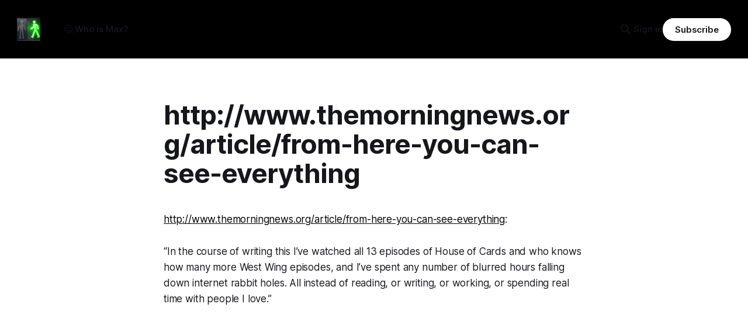

--- FILE ---
content_type: text/html; charset=utf-8
request_url: https://maxtb.com/httpwww-themorningnews-orgarticlefrom-here-you-can-see-everything/
body_size: 5709
content:
<!DOCTYPE html>
<html lang="en">
<head>

    <title>http://www.themorningnews.org/article/from-here-you-can-see-everything</title>
    <meta charset="utf-8">
    <meta name="viewport" content="width=device-width, initial-scale=1.0">
    
    <link rel="preload" as="style" href="https://maxtb.com/assets/built/screen.css?v=9c80429283">
    <link rel="preload" as="script" href="https://maxtb.com/assets/built/source.js?v=9c80429283">
    
    <link rel="preload" as="font" type="font/woff2" href="https://maxtb.com/assets/fonts/inter-roman.woff2?v=9c80429283" crossorigin="anonymous">
<style>
    @font-face {
        font-family: "Inter";
        font-style: normal;
        font-weight: 100 900;
        font-display: optional;
        src: url(https://maxtb.com/assets/fonts/inter-roman.woff2?v=9c80429283) format("woff2");
        unicode-range: U+0000-00FF, U+0131, U+0152-0153, U+02BB-02BC, U+02C6, U+02DA, U+02DC, U+0304, U+0308, U+0329, U+2000-206F, U+2074, U+20AC, U+2122, U+2191, U+2193, U+2212, U+2215, U+FEFF, U+FFFD;
    }
</style>

    <link rel="stylesheet" type="text/css" href="https://maxtb.com/assets/built/screen.css?v=9c80429283">

    <style>
        :root {
            --background-color: #ffffff
        }
    </style>

    <script>
        /* The script for calculating the color contrast has been taken from
        https://gomakethings.com/dynamically-changing-the-text-color-based-on-background-color-contrast-with-vanilla-js/ */
        var accentColor = getComputedStyle(document.documentElement).getPropertyValue('--background-color');
        accentColor = accentColor.trim().slice(1);

        if (accentColor.length === 3) {
            accentColor = accentColor[0] + accentColor[0] + accentColor[1] + accentColor[1] + accentColor[2] + accentColor[2];
        }

        var r = parseInt(accentColor.substr(0, 2), 16);
        var g = parseInt(accentColor.substr(2, 2), 16);
        var b = parseInt(accentColor.substr(4, 2), 16);
        var yiq = ((r * 299) + (g * 587) + (b * 114)) / 1000;
        var textColor = (yiq >= 128) ? 'dark' : 'light';

        document.documentElement.className = `has-${textColor}-text`;
    </script>

    <link rel="icon" href="https://maxtb.com/content/images/size/w256h256/2022/05/walk.png" type="image/png">
    <link rel="canonical" href="https://maxtb.com/httpwww-themorningnews-orgarticlefrom-here-you-can-see-everything/">
    <meta name="referrer" content="no-referrer-when-downgrade">
    
    <meta property="og:site_name" content="MaxTB.com">
    <meta property="og:type" content="article">
    <meta property="og:title" content="http://www.themorningnews.org/article/from-here-you-can-see-everything">
    <meta property="og:description" content="http://www.themorningnews.org/article/from-here-you-can-see-everything: 

“In the course of writing this I’ve watched all 13 episodes of House of Cards
and who knows how many more West Wing episodes, and I’ve spent any number of
blurred hours falling down internet rabbit holes. All instead of reading, or">
    <meta property="og:url" content="https://maxtb.com/httpwww-themorningnews-orgarticlefrom-here-you-can-see-everything/">
    <meta property="article:published_time" content="2013-06-11T17:46:59.000Z">
    <meta property="article:modified_time" content="2013-06-11T17:46:59.000Z">
    
    <meta name="twitter:card" content="summary_large_image">
    <meta name="twitter:title" content="http://www.themorningnews.org/article/from-here-you-can-see-everything">
    <meta name="twitter:description" content="http://www.themorningnews.org/article/from-here-you-can-see-everything: 

“In the course of writing this I’ve watched all 13 episodes of House of Cards
and who knows how many more West Wing episodes, and I’ve spent any number of
blurred hours falling down internet rabbit holes. All instead of reading, or">
    <meta name="twitter:url" content="https://maxtb.com/httpwww-themorningnews-orgarticlefrom-here-you-can-see-everything/">
    <meta name="twitter:image" content="https://maxtb.com/content/images/2022/05/walk-2.png">
    <meta name="twitter:label1" content="Written by">
    <meta name="twitter:data1" content="Max Tatton-Brown">
    <meta name="twitter:label2" content="Filed under">
    <meta name="twitter:data2" content="">
    <meta name="twitter:creator" content="@maxtb">
    
    <script type="application/ld+json">
{
    "@context": "https://schema.org",
    "@type": "Article",
    "publisher": {
        "@type": "Organization",
        "name": "MaxTB.com",
        "url": "https://maxtb.com/",
        "logo": {
            "@type": "ImageObject",
            "url": "https://maxtb.com/content/images/2022/05/walk-1.png",
            "width": 60,
            "height": 60
        }
    },
    "author": {
        "@type": "Person",
        "name": "Max Tatton-Brown",
        "image": {
            "@type": "ImageObject",
            "url": "https://maxtb.com/content/images/size/w1200/2022/05/MaxTB_square.jpeg",
            "width": 1200,
            "height": 1190
        },
        "url": "https://maxtb.com/author/maxtb/",
        "sameAs": [
            "https://linkedin.com/in/maxtattonbrown/",
            "https://x.com/maxtb"
        ]
    },
    "headline": "http://www.themorningnews.org/article/from-here-you-can-see-everything",
    "url": "https://maxtb.com/httpwww-themorningnews-orgarticlefrom-here-you-can-see-everything/",
    "datePublished": "2013-06-11T17:46:59.000Z",
    "dateModified": "2013-06-11T17:46:59.000Z",
    "description": "http://www.themorningnews.org/article/from-here-you-can-see-everything: \n\n“In the course of writing this I’ve watched all 13 episodes of House of Cards\nand who knows how many more West Wing episodes, and I’ve spent any number of\nblurred hours falling down internet rabbit holes. All instead of reading, or\nwriting, or working, or spending real time with people I love.”",
    "mainEntityOfPage": "https://maxtb.com/httpwww-themorningnews-orgarticlefrom-here-you-can-see-everything/"
}
    </script>

    <meta name="generator" content="Ghost 6.13">
    <link rel="alternate" type="application/rss+xml" title="MaxTB.com" href="https://maxtb.com/rss/">
    <script defer src="https://cdn.jsdelivr.net/ghost/portal@~2.56/umd/portal.min.js" data-i18n="true" data-ghost="https://maxtb.com/" data-key="04859552e2a2e0d3b3358110f1" data-api="https://maxtb.ghost.io/ghost/api/content/" data-locale="en" crossorigin="anonymous"></script><style id="gh-members-styles">.gh-post-upgrade-cta-content,
.gh-post-upgrade-cta {
    display: flex;
    flex-direction: column;
    align-items: center;
    font-family: -apple-system, BlinkMacSystemFont, 'Segoe UI', Roboto, Oxygen, Ubuntu, Cantarell, 'Open Sans', 'Helvetica Neue', sans-serif;
    text-align: center;
    width: 100%;
    color: #ffffff;
    font-size: 16px;
}

.gh-post-upgrade-cta-content {
    border-radius: 8px;
    padding: 40px 4vw;
}

.gh-post-upgrade-cta h2 {
    color: #ffffff;
    font-size: 28px;
    letter-spacing: -0.2px;
    margin: 0;
    padding: 0;
}

.gh-post-upgrade-cta p {
    margin: 20px 0 0;
    padding: 0;
}

.gh-post-upgrade-cta small {
    font-size: 16px;
    letter-spacing: -0.2px;
}

.gh-post-upgrade-cta a {
    color: #ffffff;
    cursor: pointer;
    font-weight: 500;
    box-shadow: none;
    text-decoration: underline;
}

.gh-post-upgrade-cta a:hover {
    color: #ffffff;
    opacity: 0.8;
    box-shadow: none;
    text-decoration: underline;
}

.gh-post-upgrade-cta a.gh-btn {
    display: block;
    background: #ffffff;
    text-decoration: none;
    margin: 28px 0 0;
    padding: 8px 18px;
    border-radius: 4px;
    font-size: 16px;
    font-weight: 600;
}

.gh-post-upgrade-cta a.gh-btn:hover {
    opacity: 0.92;
}</style>
    <script defer src="https://cdn.jsdelivr.net/ghost/sodo-search@~1.8/umd/sodo-search.min.js" data-key="04859552e2a2e0d3b3358110f1" data-styles="https://cdn.jsdelivr.net/ghost/sodo-search@~1.8/umd/main.css" data-sodo-search="https://maxtb.ghost.io/" data-locale="en" crossorigin="anonymous"></script>
    
    <link href="https://maxtb.com/webmentions/receive/" rel="webmention">
    <script defer src="/public/cards.min.js?v=9c80429283"></script>
    <link rel="stylesheet" type="text/css" href="/public/cards.min.css?v=9c80429283">
    <script defer src="/public/comment-counts.min.js?v=9c80429283" data-ghost-comments-counts-api="https://maxtb.com/members/api/comments/counts/"></script>
    <script defer src="/public/member-attribution.min.js?v=9c80429283"></script><style>:root {--ghost-accent-color: #000000;}</style>
    <!-- Global site tag (gtag.js) - Google Analytics -->
<script async src="https://www.googletagmanager.com/gtag/js?id=G-XPZR97LGD1"></script>
<script>
  window.dataLayer = window.dataLayer || [];
  function gtag(){dataLayer.push(arguments);}
  gtag('js', new Date());

  gtag('config', 'G-XPZR97LGD1');
</script>

<script defer data-domain="maxtb.com" src="https://plausible.io/js/plausible.js"></script>

</head>
<body class="post-template tag-reads has-sans-title has-sans-body">

<div class="gh-viewport">
    
    <header id="gh-navigation" class="gh-navigation is-left-logo has-accent-color gh-outer">
    <div class="gh-navigation-inner gh-inner">

        <div class="gh-navigation-brand">
            <a class="gh-navigation-logo is-title" href="https://maxtb.com">
                    <img src="https://maxtb.com/content/images/2022/05/walk-1.png" alt="MaxTB.com">
            </a>
            <button class="gh-search gh-icon-button" aria-label="Search this site" data-ghost-search>
    <svg xmlns="http://www.w3.org/2000/svg" fill="none" viewBox="0 0 24 24" stroke="currentColor" stroke-width="2" width="20" height="20"><path stroke-linecap="round" stroke-linejoin="round" d="M21 21l-6-6m2-5a7 7 0 11-14 0 7 7 0 0114 0z"></path></svg></button>            <button class="gh-burger gh-icon-button" aria-label="Menu">
                <svg xmlns="http://www.w3.org/2000/svg" width="24" height="24" fill="currentColor" viewBox="0 0 256 256"><path d="M224,128a8,8,0,0,1-8,8H40a8,8,0,0,1,0-16H216A8,8,0,0,1,224,128ZM40,72H216a8,8,0,0,0,0-16H40a8,8,0,0,0,0,16ZM216,184H40a8,8,0,0,0,0,16H216a8,8,0,0,0,0-16Z"></path></svg>                <svg xmlns="http://www.w3.org/2000/svg" width="24" height="24" fill="currentColor" viewBox="0 0 256 256"><path d="M205.66,194.34a8,8,0,0,1-11.32,11.32L128,139.31,61.66,205.66a8,8,0,0,1-11.32-11.32L116.69,128,50.34,61.66A8,8,0,0,1,61.66,50.34L128,116.69l66.34-66.35a8,8,0,0,1,11.32,11.32L139.31,128Z"></path></svg>            </button>
        </div>

        <nav class="gh-navigation-menu">
            <ul class="nav">
    <li class="nav-who-is-max"><a href="https://linkedin.com/in/maxtattonbrown/">🤔 Who is Max?</a></li>
</ul>

        </nav>

        <div class="gh-navigation-actions">
                <button class="gh-search gh-icon-button" aria-label="Search this site" data-ghost-search>
    <svg xmlns="http://www.w3.org/2000/svg" fill="none" viewBox="0 0 24 24" stroke="currentColor" stroke-width="2" width="20" height="20"><path stroke-linecap="round" stroke-linejoin="round" d="M21 21l-6-6m2-5a7 7 0 11-14 0 7 7 0 0114 0z"></path></svg></button>                <div class="gh-navigation-members">
                            <a href="#/portal/signin" data-portal="signin">Sign in</a>
                                <a class="gh-button" href="#/portal/signup" data-portal="signup">Subscribe</a>
                </div>
        </div>

    </div>
</header>

    

<main class="gh-main">

    <article class="gh-article post tag-reads no-image">

        <header class="gh-article-header gh-canvas">

            <h1 class="gh-article-title is-title">http://www.themorningnews.org/article/from-here-you-can-see-everything</h1>


            
        </header>

        <section class="gh-content gh-canvas is-body">
            <!--kg-card-begin: html--><p><a href="http://www.themorningnews.org/article/from-here-you-can-see-everything?ref=maxtb.com">http://www.themorningnews.org/article/from-here-you-can-see-everything</a>: </p>
<p>&#8220;In the course of writing this I’ve watched all 13 episodes of House of Cards and who knows how many more West Wing episodes, and I’ve spent any number of blurred hours falling down internet rabbit holes. All instead of reading, or writing, or working, or spending real time with people I love.&#8221;</p>
<!--kg-card-end: html-->
        </section>

    </article>

        <div class="gh-comments gh-canvas">
            
        <script defer src="https://cdn.jsdelivr.net/ghost/comments-ui@~1.3/umd/comments-ui.min.js" data-locale="en" data-ghost-comments="https://maxtb.com/" data-api="https://maxtb.ghost.io/ghost/api/content/" data-admin="https://maxtb.ghost.io/ghost/" data-key="04859552e2a2e0d3b3358110f1" data-title="null" data-count="true" data-post-id="62821c5416b3d9003d013a45" data-color-scheme="auto" data-avatar-saturation="60" data-accent-color="#000000" data-comments-enabled="all" data-publication="MaxTB.com" crossorigin="anonymous"></script>
    
        </div>

</main>


            <section class="gh-container is-grid gh-outer">
                <div class="gh-container-inner gh-inner">
                    <h2 class="gh-container-title">Read more</h2>
                    <div class="gh-feed">
                            <article class="gh-card post no-image">
    <a class="gh-card-link" href="/simulated-intelligence/">
            <figure class="gh-card-image">
                <img
                    srcset="/content/images/size/w160/format/webp/2025/06/3EB56B68-4E95-4BA2-91E9-5EDDCB25C79F_4_5005_c-1.jpeg 160w,
                            /content/images/size/w320/format/webp/2025/06/3EB56B68-4E95-4BA2-91E9-5EDDCB25C79F_4_5005_c-1.jpeg 320w,
                            /content/images/size/w600/format/webp/2025/06/3EB56B68-4E95-4BA2-91E9-5EDDCB25C79F_4_5005_c-1.jpeg 600w,
                            /content/images/size/w960/format/webp/2025/06/3EB56B68-4E95-4BA2-91E9-5EDDCB25C79F_4_5005_c-1.jpeg 960w,
                            /content/images/size/w1200/format/webp/2025/06/3EB56B68-4E95-4BA2-91E9-5EDDCB25C79F_4_5005_c-1.jpeg 1200w,
                            /content/images/size/w2000/format/webp/2025/06/3EB56B68-4E95-4BA2-91E9-5EDDCB25C79F_4_5005_c-1.jpeg 2000w"
                    sizes="320px"
                    src="/content/images/size/w600/2025/06/3EB56B68-4E95-4BA2-91E9-5EDDCB25C79F_4_5005_c-1.jpeg"
                    alt="Simulated Intelligence"
                    loading="lazy"
                >
            </figure>
        <div class="gh-card-wrapper">
            <h3 class="gh-card-title is-title">Simulated Intelligence</h3>
                    <p class="gh-card-excerpt is-body">This post has moved to the Orbit blog.</p>
            <footer class="gh-card-meta">
<!--
             --><!--
         --></footer>
        </div>
    </a>
</article>
                            <article class="gh-card post no-image no-image">
    <a class="gh-card-link" href="/two-years-ai/">
        <div class="gh-card-wrapper">
            <h3 class="gh-card-title is-title">Two years later: AI did it</h3>
                    <p class="gh-card-excerpt is-body">I wasn’t really thinking about AI. In 2022, I’d had my big realisation that what was making me effective in marketing might be even more valuable in product work. And at the start of 2023, I’d worked my way up through the gears building out my first</p>
            <footer class="gh-card-meta">
<!--
             --><!--
         --></footer>
        </div>
    </a>
</article>
                            <article class="gh-card post no-image no-image">
    <a class="gh-card-link" href="/use-claude-code/">
        <div class="gh-card-wrapper">
            <h3 class="gh-card-title is-title">Move to Claude Code</h3>
                <p class="gh-card-excerpt is-body">(or how I learned to stop spending Lovable credits and love the terminal.)</p>
            <footer class="gh-card-meta">
<!--
             --><!--
         --></footer>
        </div>
    </a>
</article>
                            <article class="gh-card post no-image no-image">
    <a class="gh-card-link" href="/focus-twice-at-once/">
        <div class="gh-card-wrapper">
            <h3 class="gh-card-title is-title">Is it more or less focus to build two products instead of one?</h3>
                    <p class="gh-card-excerpt is-body">&quot;As a blue collar tradesperson, I literally only trust word of mouth.&quot;

In just 24 hours, this became the top reddit vote on a thread I posted asking why there&#39;s no product that reduces the mental load of looking after your home.

It&#39;s not</p>
            <footer class="gh-card-meta">
<!--
             --><!--
         --></footer>
        </div>
    </a>
</article>
                    </div>
                </div>
            </section>

    
    <footer class="gh-footer has-accent-color gh-outer">
    <div class="gh-footer-inner gh-inner">

        <div class="gh-footer-bar">
            <span class="gh-footer-logo is-title">
                    <img src="https://maxtb.com/content/images/2022/05/walk-1.png" alt="MaxTB.com">
            </span>
            <nav class="gh-footer-menu">
                
            </nav>
            <div class="gh-footer-copyright">
                Powered by <a href="https://ghost.org/" target="_blank" rel="noopener">Ghost</a>
            </div>
        </div>

                <section class="gh-footer-signup">
                    <h2 class="gh-footer-signup-header is-title">
                        Subscribe to my writing
                    </h2>
                    <p class="gh-footer-signup-subhead is-body">
                        (a few times a year)
                    </p>
                    <form class="gh-form" data-members-form>
    <input class="gh-form-input" id="footer-email" name="email" type="email" placeholder="jamie@example.com" required data-members-email>
    <button class="gh-button" type="submit" aria-label="Subscribe">
        <span><span>Subscribe</span> <svg xmlns="http://www.w3.org/2000/svg" width="32" height="32" fill="currentColor" viewBox="0 0 256 256"><path d="M224.49,136.49l-72,72a12,12,0,0,1-17-17L187,140H40a12,12,0,0,1,0-24H187L135.51,64.48a12,12,0,0,1,17-17l72,72A12,12,0,0,1,224.49,136.49Z"></path></svg></span>
        <svg xmlns="http://www.w3.org/2000/svg" height="24" width="24" viewBox="0 0 24 24">
    <g stroke-linecap="round" stroke-width="2" fill="currentColor" stroke="none" stroke-linejoin="round" class="nc-icon-wrapper">
        <g class="nc-loop-dots-4-24-icon-o">
            <circle cx="4" cy="12" r="3"></circle>
            <circle cx="12" cy="12" r="3"></circle>
            <circle cx="20" cy="12" r="3"></circle>
        </g>
        <style data-cap="butt">
            .nc-loop-dots-4-24-icon-o{--animation-duration:0.8s}
            .nc-loop-dots-4-24-icon-o *{opacity:.4;transform:scale(.75);animation:nc-loop-dots-4-anim var(--animation-duration) infinite}
            .nc-loop-dots-4-24-icon-o :nth-child(1){transform-origin:4px 12px;animation-delay:-.3s;animation-delay:calc(var(--animation-duration)/-2.666)}
            .nc-loop-dots-4-24-icon-o :nth-child(2){transform-origin:12px 12px;animation-delay:-.15s;animation-delay:calc(var(--animation-duration)/-5.333)}
            .nc-loop-dots-4-24-icon-o :nth-child(3){transform-origin:20px 12px}
            @keyframes nc-loop-dots-4-anim{0%,100%{opacity:.4;transform:scale(.75)}50%{opacity:1;transform:scale(1)}}
        </style>
    </g>
</svg>        <svg class="checkmark" xmlns="http://www.w3.org/2000/svg" viewBox="0 0 52 52">
    <path class="checkmark__check" fill="none" d="M14.1 27.2l7.1 7.2 16.7-16.8"/>
    <style>
        .checkmark {
            width: 40px;
            height: 40px;
            display: block;
            stroke-width: 2.5;
            stroke: currentColor;
            stroke-miterlimit: 10;
        }

        .checkmark__check {
            transform-origin: 50% 50%;
            stroke-dasharray: 48;
            stroke-dashoffset: 48;
            animation: stroke .3s cubic-bezier(0.650, 0.000, 0.450, 1.000) forwards;
        }

        @keyframes stroke {
            100% { stroke-dashoffset: 0; }
        }
    </style>
</svg>    </button>
    <p data-members-error></p>
</form>                </section>

    </div>
</footer>    
</div>

    <div class="pswp" tabindex="-1" role="dialog" aria-hidden="true">
    <div class="pswp__bg"></div>

    <div class="pswp__scroll-wrap">
        <div class="pswp__container">
            <div class="pswp__item"></div>
            <div class="pswp__item"></div>
            <div class="pswp__item"></div>
        </div>

        <div class="pswp__ui pswp__ui--hidden">
            <div class="pswp__top-bar">
                <div class="pswp__counter"></div>

                <button class="pswp__button pswp__button--close" title="Close (Esc)"></button>
                <button class="pswp__button pswp__button--share" title="Share"></button>
                <button class="pswp__button pswp__button--fs" title="Toggle fullscreen"></button>
                <button class="pswp__button pswp__button--zoom" title="Zoom in/out"></button>

                <div class="pswp__preloader">
                    <div class="pswp__preloader__icn">
                        <div class="pswp__preloader__cut">
                            <div class="pswp__preloader__donut"></div>
                        </div>
                    </div>
                </div>
            </div>

            <div class="pswp__share-modal pswp__share-modal--hidden pswp__single-tap">
                <div class="pswp__share-tooltip"></div>
            </div>

            <button class="pswp__button pswp__button--arrow--left" title="Previous (arrow left)"></button>
            <button class="pswp__button pswp__button--arrow--right" title="Next (arrow right)"></button>

            <div class="pswp__caption">
                <div class="pswp__caption__center"></div>
            </div>
        </div>
    </div>
</div>
<script src="https://maxtb.com/assets/built/source.js?v=9c80429283"></script>



</body>
</html>
